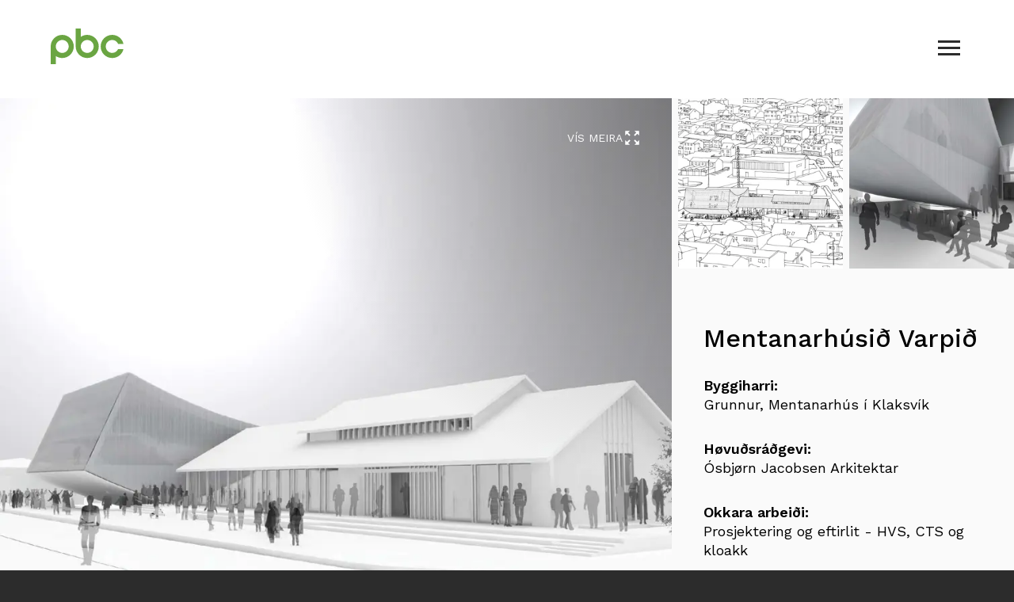

--- FILE ---
content_type: text/html; charset=utf-8
request_url: https://www.pbc.fo/verkaetlanir/mentanarhusid-varpid
body_size: 6733
content:
<!DOCTYPE html><html lang=fo><head><script>!function(){let e='10000000-1000-4000-8000-100000000000'.replace(/[018]/g,e=>(+e^crypto.getRandomValues(new Uint8Array(1))[0]&15>>+e/4).toString(16)),n=0,r=!1,a=[],s=e=>'error'!==e.type||':0:0'!==e.source;window._sucJsLogFilter=()=>!0;let t=e=>r?$(e):a.push(e),$=e=>{if(s(e)&&window._sucJsLogFilter(e)&&n++<3)try{fetch('/api/jslog',{method:'POST',headers:{'Content-Type':'application/json'},body:JSON.stringify(e)})}catch{}};window.addEventListener('error',n=>t({id:e,type:'error',message:n.message,source:`${n.filename}:${n.lineno}:${n.colno}`,screenSize:`${window.screen.width}x${window.screen.height}`,language:navigator.language||navigator.userLanguage,stackTrace:n.error?n.error.stack:null})),window.addEventListener('unhandledrejection',n=>t({id:e,type:'unhandledrejection',message:n.reason?n.reason.message:'',source:'',screenSize:`${window.screen.width}x${window.screen.height}`,language:navigator.language||navigator.userLanguage,stackTrace:n.reason?n.reason.stack:null})),document.addEventListener('DOMContentLoaded',()=>{for(r=!0;a.length>0;)$(a.shift())})}();</script><meta charset=UTF-8><meta http-equiv=X-UA-Compatible content="IE=edge"><meta name=viewport content="width=device-width, initial-scale=1.0"><meta property=og:url content=""><meta property=og:site_name content=""><meta property=og:locale content=fo><meta property=og:title content='Mentanarhúsið Varpið'><link rel=preconnect href=https://pbc.cdn.fo><link rel="shortcut icon" href=/images/favicons/v2/favicon.ico><link rel=icon type=image/png sizes=16x16 href=/images/favicons/v2/favicon-16x16.png><link rel=icon type=image/png sizes=32x32 href=/images/favicons/v2/favicon-32x32.png><link rel=icon type=image/png sizes=48x48 href=/images/favicons/v2/favicon-48x48.png><link rel=manifest href=/images/favicons/v2/manifest.json><meta name=mobile-web-app-capable content=yes><meta name=theme-color content=#fff><meta name=application-name content=PBConsult><link rel=apple-touch-icon sizes=57x57 href=/images/favicons/v2/apple-touch-icon-57x57.png><link rel=apple-touch-icon sizes=60x60 href=/images/favicons/v2/apple-touch-icon-60x60.png><link rel=apple-touch-icon sizes=72x72 href=/images/favicons/v2/apple-touch-icon-72x72.png><link rel=apple-touch-icon sizes=76x76 href=/images/favicons/v2/apple-touch-icon-76x76.png><link rel=apple-touch-icon sizes=114x114 href=/images/favicons/v2/apple-touch-icon-114x114.png><link rel=apple-touch-icon sizes=120x120 href=/images/favicons/v2/apple-touch-icon-120x120.png><link rel=apple-touch-icon sizes=144x144 href=/images/favicons/v2/apple-touch-icon-144x144.png><link rel=apple-touch-icon sizes=152x152 href=/images/favicons/v2/apple-touch-icon-152x152.png><link rel=apple-touch-icon sizes=167x167 href=/images/favicons/v2/apple-touch-icon-167x167.png><link rel=apple-touch-icon sizes=180x180 href=/images/favicons/v2/apple-touch-icon-180x180.png><link rel=apple-touch-icon sizes=1024x1024 href=/images/favicons/v2/apple-touch-icon-1024x1024.png><meta name=apple-mobile-web-app-capable content=yes><meta name=apple-mobile-web-app-status-bar-style content=black-translucent><meta name=apple-mobile-web-app-title content=PBC><link rel=apple-touch-startup-image media="(device-width: 320px) and (device-height: 568px) and (-webkit-device-pixel-ratio: 2) and (orientation: portrait)" href=/images/favicons/v2/apple-touch-startup-image-640x1136.png><link rel=apple-touch-startup-image media="(device-width: 375px) and (device-height: 667px) and (-webkit-device-pixel-ratio: 2) and (orientation: portrait)" href=/images/favicons/v2/apple-touch-startup-image-750x1334.png><link rel=apple-touch-startup-image media="(device-width: 414px) and (device-height: 896px) and (-webkit-device-pixel-ratio: 2) and (orientation: portrait)" href=/images/favicons/v2/apple-touch-startup-image-828x1792.png><link rel=apple-touch-startup-image media="(device-width: 375px) and (device-height: 812px) and (-webkit-device-pixel-ratio: 3) and (orientation: portrait)" href=/images/favicons/v2/apple-touch-startup-image-1125x2436.png><link rel=apple-touch-startup-image media="(device-width: 414px) and (device-height: 736px) and (-webkit-device-pixel-ratio: 3) and (orientation: portrait)" href=/images/favicons/v2/apple-touch-startup-image-1242x2208.png><link rel=apple-touch-startup-image media="(device-width: 414px) and (device-height: 896px) and (-webkit-device-pixel-ratio: 3) and (orientation: portrait)" href=/images/favicons/v2/apple-touch-startup-image-1242x2688.png><link rel=apple-touch-startup-image media="(device-width: 768px) and (device-height: 1024px) and (-webkit-device-pixel-ratio: 2) and (orientation: portrait)" href=/images/favicons/v2/apple-touch-startup-image-1536x2048.png><link rel=apple-touch-startup-image media="(device-width: 834px) and (device-height: 1112px) and (-webkit-device-pixel-ratio: 2) and (orientation: portrait)" href=/images/favicons/v2/apple-touch-startup-image-1668x2224.png><link rel=apple-touch-startup-image media="(device-width: 834px) and (device-height: 1194px) and (-webkit-device-pixel-ratio: 2) and (orientation: portrait)" href=/images/favicons/v2/apple-touch-startup-image-1668x2388.png><link rel=apple-touch-startup-image media="(device-width: 1024px) and (device-height: 1366px) and (-webkit-device-pixel-ratio: 2) and (orientation: portrait)" href=/images/favicons/v2/apple-touch-startup-image-2048x2732.png><link rel=apple-touch-startup-image media="(device-width: 810px) and (device-height: 1080px) and (-webkit-device-pixel-ratio: 2) and (orientation: portrait)" href=/images/favicons/v2/apple-touch-startup-image-1620x2160.png><link rel=apple-touch-startup-image media="(device-width: 320px) and (device-height: 568px) and (-webkit-device-pixel-ratio: 2) and (orientation: landscape)" href=/images/favicons/v2/apple-touch-startup-image-1136x640.png><link rel=apple-touch-startup-image media="(device-width: 375px) and (device-height: 667px) and (-webkit-device-pixel-ratio: 2) and (orientation: landscape)" href=/images/favicons/v2/apple-touch-startup-image-1334x750.png><link rel=apple-touch-startup-image media="(device-width: 414px) and (device-height: 896px) and (-webkit-device-pixel-ratio: 2) and (orientation: landscape)" href=/images/favicons/v2/apple-touch-startup-image-1792x828.png><link rel=apple-touch-startup-image media="(device-width: 375px) and (device-height: 812px) and (-webkit-device-pixel-ratio: 3) and (orientation: landscape)" href=/images/favicons/v2/apple-touch-startup-image-2436x1125.png><link rel=apple-touch-startup-image media="(device-width: 414px) and (device-height: 736px) and (-webkit-device-pixel-ratio: 3) and (orientation: landscape)" href=/images/favicons/v2/apple-touch-startup-image-2208x1242.png><link rel=apple-touch-startup-image media="(device-width: 414px) and (device-height: 896px) and (-webkit-device-pixel-ratio: 3) and (orientation: landscape)" href=/images/favicons/v2/apple-touch-startup-image-2688x1242.png><link rel=apple-touch-startup-image media="(device-width: 768px) and (device-height: 1024px) and (-webkit-device-pixel-ratio: 2) and (orientation: landscape)" href=/images/favicons/v2/apple-touch-startup-image-2048x1536.png><link rel=apple-touch-startup-image media="(device-width: 834px) and (device-height: 1112px) and (-webkit-device-pixel-ratio: 2) and (orientation: landscape)" href=/images/favicons/v2/apple-touch-startup-image-2224x1668.png><link rel=apple-touch-startup-image media="(device-width: 834px) and (device-height: 1194px) and (-webkit-device-pixel-ratio: 2) and (orientation: landscape)" href=/images/favicons/v2/apple-touch-startup-image-2388x1668.png><link rel=apple-touch-startup-image media="(device-width: 1024px) and (device-height: 1366px) and (-webkit-device-pixel-ratio: 2) and (orientation: landscape)" href=/images/favicons/v2/apple-touch-startup-image-2732x2048.png><link rel=apple-touch-startup-image media="(device-width: 810px) and (device-height: 1080px) and (-webkit-device-pixel-ratio: 2) and (orientation: landscape)" href=/images/favicons/v2/apple-touch-startup-image-2160x1620.png><link rel=icon type=image/png sizes=228x228 href=/images/favicons/v2/coast-228x228.png><meta name=msapplication-TileColor content=#fafafa><meta name=msapplication-TileImage content=/images/favicons/v2/mstile-144x144.png><meta name=msapplication-config content=/images/favicons/v2/browserconfig.xml><link rel=yandex-tableau-widget href=/images/favicons/v2/yandex-browser-manifest.json><link rel=icon type=image/png href=/images/icons/favicon.svg?v2><link rel=stylesheet href='/css/critical.css?v=tF1HgGwwkrSwb25CT9onsAa-SD2xUWar6ckc_XSYypE'><script src='/scripts/bundle.js?v=uD1RRWHKc7HBwUUVm9SYA-6C2HBNZDnrgnfDroTprS0'></script><link rel=stylesheet href='/css/bundle.css?v=eOQcGvEbK3cyI0paew3N7tVmNoT38z3HNFRhCbQvops'><title>Mentanarh&#xFA;si&#xF0; Varpi&#xF0; - PBC</title><body><header><div class=wrapper><a href="/"> <img src=/images/pbc-logo-litur.svg alt="PBC Logo"> </a> <nav><div class=sections></div><button class=hamburger-icon aria-label=Menu aria-owns=menu> <img src=/images/hamburger.svg alt=""> </button><ul class="menu main" id=menu><li title=Forsíða><a href=/fo>Fors&#xED;&#xF0;a</a><li class="active pactive" title=Verkætlanir><a href=/fo/verkaetlanir>Verk&#xE6;tlanir</a><li title="Um Okkum"><a href=/fo/um-okkum>Um Okkum</a><li title=Starvsfólk><a href=/fo/starvsfolk>Starvsf&#xF3;lk</a></ul></nav></div></header><main class=projectPage><section id=carousel aria-role=dialog aria-modal=false class="carousel_wrapper close_gallery hidden"><section class=carousel aria-label=Gallery data-multiple=true><ol><li id=slide1 class=slide tabindex=0 style=background:linear-gradient(#DCDBDE,#DDDDDF,#D1D0D4,#A6A6A6,#F8F8F8)><figure><figcaption class=counter><label>Mentanarh&#xFA;si&#xF0; Varpi&#xF0;</label><div>1 / 3</div></figcaption><picture><source type=image/webp srcset="https://pbc.cdn.fo/savn/dpkbaxak/mynduleikaprosjekt-januar-2020_page_004.jpg?width=300&amp;rmode=min&amp;autoorient=true&amp;format=webp&amp;t=82&amp;s=gjhNVzzhmkOf9DoYwQisacyzSnQ 300w,												https://pbc.cdn.fo/savn/dpkbaxak/mynduleikaprosjekt-januar-2020_page_004.jpg?width=600&amp;rmode=min&amp;autoorient=true&amp;format=webp&amp;t=82&amp;s=zusym1OWPAqj5qrCHtU_99kY3Kc 600w,												https://pbc.cdn.fo/savn/dpkbaxak/mynduleikaprosjekt-januar-2020_page_004.jpg?width=800&amp;rmode=min&amp;autoorient=true&amp;format=webp&amp;t=82&amp;s=8yOxKp97rk7sSaWWGXrqlyX2wFo 800w,												https://pbc.cdn.fo/savn/dpkbaxak/mynduleikaprosjekt-januar-2020_page_004.jpg?width=1000&amp;rmode=min&amp;autoorient=true&amp;format=webp&amp;t=82&amp;s=mjK6HryavqmBfk2kxoo5DuCL6eM 1000w,												https://pbc.cdn.fo/savn/dpkbaxak/mynduleikaprosjekt-januar-2020_page_004.jpg?width=1300&amp;rmode=min&amp;autoorient=true&amp;format=webp&amp;t=82&amp;s=LkFqhGfE1XvcXh58ocyhxRTCDdY 1300w,												https://pbc.cdn.fo/savn/dpkbaxak/mynduleikaprosjekt-januar-2020_page_004.jpg?width=1600&amp;rmode=min&amp;autoorient=true&amp;format=webp&amp;t=82&amp;s=MrDXYv2aVV9bP0vbYb54mLk5C48 1600w,												https://pbc.cdn.fo/savn/dpkbaxak/mynduleikaprosjekt-januar-2020_page_004.jpg?width=1920&amp;rmode=min&amp;autoorient=true&amp;format=webp&amp;t=82&amp;s=brq9JlN6dHIvjH3Z9UH89Uo1Y6A 1920w" sizes="(min-width: 1000px) 82vw, 100vw"><source sizes="(min-width: 1000px) 82vw, 100vw" srcset="https://pbc.cdn.fo/savn/dpkbaxak/mynduleikaprosjekt-januar-2020_page_004.jpg?width=300&amp;rmode=min&amp;t=82&amp;s=2Es4XXtagJkCMYRqcL0oQfLxxEE 300w,												https://pbc.cdn.fo/savn/dpkbaxak/mynduleikaprosjekt-januar-2020_page_004.jpg?width=600&amp;rmode=min&amp;t=82&amp;s=BfWbitEl3e7QR3nENzAI2glw3sk 600w,												https://pbc.cdn.fo/savn/dpkbaxak/mynduleikaprosjekt-januar-2020_page_004.jpg?width=800&amp;rmode=min&amp;t=82&amp;s=nShbF-OSdvKcLJ7ioylN6zLWiZU 800w,												https://pbc.cdn.fo/savn/dpkbaxak/mynduleikaprosjekt-januar-2020_page_004.jpg?width=1000&amp;rmode=min&amp;t=82&amp;s=7BJUd7HK2JLtxsT-Y8lITw8g5mM 1000w,												https://pbc.cdn.fo/savn/dpkbaxak/mynduleikaprosjekt-januar-2020_page_004.jpg?width=1300&amp;rmode=min&amp;t=82&amp;s=kRjUEO7b7jQq3wP0DArbteLspvk 1300w,												https://pbc.cdn.fo/savn/dpkbaxak/mynduleikaprosjekt-januar-2020_page_004.jpg?width=1600&amp;rmode=min&amp;t=82&amp;s=4fMgle2fFXEshQuY2tKhyjOs0Dw 1600w,												https://pbc.cdn.fo/savn/dpkbaxak/mynduleikaprosjekt-januar-2020_page_004.jpg?width=1920&amp;rmode=min&amp;t=82&amp;s=RLetbBXJ3DlSDgnEK1lX70neVY4 1920w"><img loading=lazy src="https://pbc.cdn.fo/savn/dpkbaxak/mynduleikaprosjekt-januar-2020_page_004.jpg?width=2560&amp;height=2560&amp;rmode=max&amp;rxy=0.5,0.5&amp;t=82&amp;s=etXr9NU62Nd-EUJ-sWgUVIFMPx8" alt="Mentanarhús (1)"> </picture></figure><nav class=side aria-label="Gallery navigation for slide 1"> <a href=#slide3 class=prev>Go to last slide</a> <a href=#slide2 class=next>Go to next slide</a> </nav><li id=slide2 class=slide tabindex=0 style=background:linear-gradient(#FFFFFF,#E2E2E2,#E0E0E0,#E1E1E1,#E7E7E7)><figure><figcaption class=counter><label>Mentanarh&#xFA;si&#xF0; Varpi&#xF0;</label><div>2 / 3</div></figcaption><picture><source type=image/webp srcset="https://pbc.cdn.fo/savn/fhgnjyve/mynduleikaprosjekt-januar-2020_page_001.jpg?width=300&amp;rmode=min&amp;autoorient=true&amp;format=webp&amp;t=142&amp;s=YFIXI0WXuavzxgLD_CohEddFcEc 300w,												https://pbc.cdn.fo/savn/fhgnjyve/mynduleikaprosjekt-januar-2020_page_001.jpg?width=600&amp;rmode=min&amp;autoorient=true&amp;format=webp&amp;t=142&amp;s=I8ItjNy94arqn8y72xyJV_M3a8k 600w,												https://pbc.cdn.fo/savn/fhgnjyve/mynduleikaprosjekt-januar-2020_page_001.jpg?width=800&amp;rmode=min&amp;autoorient=true&amp;format=webp&amp;t=142&amp;s=PPG83wgmT0Iga-Bjv3_fbywf2Aw 800w,												https://pbc.cdn.fo/savn/fhgnjyve/mynduleikaprosjekt-januar-2020_page_001.jpg?width=1000&amp;rmode=min&amp;autoorient=true&amp;format=webp&amp;t=142&amp;s=ao_bHt3JQGLGuwAumowd_k_PnCE 1000w,												https://pbc.cdn.fo/savn/fhgnjyve/mynduleikaprosjekt-januar-2020_page_001.jpg?width=1300&amp;rmode=min&amp;autoorient=true&amp;format=webp&amp;t=142&amp;s=9tEduvCjI7rB7Whn5EI_O1LXR08 1300w,												https://pbc.cdn.fo/savn/fhgnjyve/mynduleikaprosjekt-januar-2020_page_001.jpg?width=1600&amp;rmode=min&amp;autoorient=true&amp;format=webp&amp;t=142&amp;s=Et2RwLomzn1whZR6p6s5r-rWgdQ 1600w,												https://pbc.cdn.fo/savn/fhgnjyve/mynduleikaprosjekt-januar-2020_page_001.jpg?width=1920&amp;rmode=min&amp;autoorient=true&amp;format=webp&amp;t=142&amp;s=qrbP0CWVnatqOu3YHloj2pF3UCA 1920w" sizes="(min-width: 1000px) 82vw, 100vw"><source sizes="(min-width: 1000px) 82vw, 100vw" srcset="https://pbc.cdn.fo/savn/fhgnjyve/mynduleikaprosjekt-januar-2020_page_001.jpg?width=300&amp;rmode=min&amp;t=142&amp;s=3S7tNRAOEJNOgYViX4vn_xbatFI 300w,												https://pbc.cdn.fo/savn/fhgnjyve/mynduleikaprosjekt-januar-2020_page_001.jpg?width=600&amp;rmode=min&amp;t=142&amp;s=Q5c0-j_vT-ugbf43lf932Y88_oU 600w,												https://pbc.cdn.fo/savn/fhgnjyve/mynduleikaprosjekt-januar-2020_page_001.jpg?width=800&amp;rmode=min&amp;t=142&amp;s=sA7omKL6ZFykvIv4EgNReGGDEZM 800w,												https://pbc.cdn.fo/savn/fhgnjyve/mynduleikaprosjekt-januar-2020_page_001.jpg?width=1000&amp;rmode=min&amp;t=142&amp;s=P-uNDPfzgHfAtBKlsXRDKJN3EOY 1000w,												https://pbc.cdn.fo/savn/fhgnjyve/mynduleikaprosjekt-januar-2020_page_001.jpg?width=1300&amp;rmode=min&amp;t=142&amp;s=jGNFjc4hHr_rYdwRxpQzIZ5Rre0 1300w,												https://pbc.cdn.fo/savn/fhgnjyve/mynduleikaprosjekt-januar-2020_page_001.jpg?width=1600&amp;rmode=min&amp;t=142&amp;s=4dzGV4BFGs_eZ0bPG-4GpbOPnJQ 1600w,												https://pbc.cdn.fo/savn/fhgnjyve/mynduleikaprosjekt-januar-2020_page_001.jpg?width=1920&amp;rmode=min&amp;t=142&amp;s=81wG02kDrrOknqJKO5tFI8fZXbY 1920w"><img loading=lazy src="https://pbc.cdn.fo/savn/fhgnjyve/mynduleikaprosjekt-januar-2020_page_001.jpg?width=2560&amp;height=2560&amp;rmode=max&amp;rxy=0.40100250626566414,0.5832470765531729&amp;t=142&amp;s=9QO3gXrLumiKayO-ak4a3nX9Jz0" alt="Mentanarhús (2)"> </picture></figure><nav class=side aria-label="Gallery navigation for slide 2"> <a href=#slide1 class=prev>Go to previous slide</a> <a href=#slide3 class=next>Go to next slide</a> </nav><li id=slide3 class=slide tabindex=0 style=background:linear-gradient(#A1A3A6,#ADAEB1,#AAABAE,#7A7B7C,#969697)><figure><figcaption class=counter><label>Mentanarh&#xFA;si&#xF0; Varpi&#xF0;</label><div>3 / 3</div></figcaption><picture><source type=image/webp srcset="https://pbc.cdn.fo/savn/nohd0bjq/mynduleikaprosjekt-januar-2020_page_021.jpg?width=300&amp;rmode=min&amp;autoorient=true&amp;format=webp&amp;t=56&amp;s=PPeTtWn37IRsUZskcVSDdhwF7uc 300w,												https://pbc.cdn.fo/savn/nohd0bjq/mynduleikaprosjekt-januar-2020_page_021.jpg?width=600&amp;rmode=min&amp;autoorient=true&amp;format=webp&amp;t=56&amp;s=o4IYjDGaQzPk_XdHHLmDW0iD964 600w,												https://pbc.cdn.fo/savn/nohd0bjq/mynduleikaprosjekt-januar-2020_page_021.jpg?width=800&amp;rmode=min&amp;autoorient=true&amp;format=webp&amp;t=56&amp;s=JUCpKdLewN-JvuwFmtjaDqg9wSE 800w,												https://pbc.cdn.fo/savn/nohd0bjq/mynduleikaprosjekt-januar-2020_page_021.jpg?width=1000&amp;rmode=min&amp;autoorient=true&amp;format=webp&amp;t=56&amp;s=_CSkpo97JvhgM_njF-BjtxSVZAU 1000w,												https://pbc.cdn.fo/savn/nohd0bjq/mynduleikaprosjekt-januar-2020_page_021.jpg?width=1300&amp;rmode=min&amp;autoorient=true&amp;format=webp&amp;t=56&amp;s=GwpzJD5wLe4ZOn3jg55Bq8Essy4 1300w,												https://pbc.cdn.fo/savn/nohd0bjq/mynduleikaprosjekt-januar-2020_page_021.jpg?width=1600&amp;rmode=min&amp;autoorient=true&amp;format=webp&amp;t=56&amp;s=C8c-kQiZyR-Vgzlf5OPDLfLLhdU 1600w,												https://pbc.cdn.fo/savn/nohd0bjq/mynduleikaprosjekt-januar-2020_page_021.jpg?width=1920&amp;rmode=min&amp;autoorient=true&amp;format=webp&amp;t=56&amp;s=iZdtTHoDZYEq0KIstwqeptGx7ws 1920w" sizes="(min-width: 1000px) 82vw, 100vw"><source sizes="(min-width: 1000px) 82vw, 100vw" srcset="https://pbc.cdn.fo/savn/nohd0bjq/mynduleikaprosjekt-januar-2020_page_021.jpg?width=300&amp;rmode=min&amp;t=56&amp;s=0br1hUlFonmAPkP8WiHBftteplA 300w,												https://pbc.cdn.fo/savn/nohd0bjq/mynduleikaprosjekt-januar-2020_page_021.jpg?width=600&amp;rmode=min&amp;t=56&amp;s=PbXzZU38FBq9a8cSEDNdg8kWDUw 600w,												https://pbc.cdn.fo/savn/nohd0bjq/mynduleikaprosjekt-januar-2020_page_021.jpg?width=800&amp;rmode=min&amp;t=56&amp;s=Mo8LAJZNO-kwJDVSLGx5KAqq7bo 800w,												https://pbc.cdn.fo/savn/nohd0bjq/mynduleikaprosjekt-januar-2020_page_021.jpg?width=1000&amp;rmode=min&amp;t=56&amp;s=m11AM2TJ3AG0u21tZo3Tuxm2WUw 1000w,												https://pbc.cdn.fo/savn/nohd0bjq/mynduleikaprosjekt-januar-2020_page_021.jpg?width=1300&amp;rmode=min&amp;t=56&amp;s=dIQKyDoXosW_HcLgAt8fRLiZycM 1300w,												https://pbc.cdn.fo/savn/nohd0bjq/mynduleikaprosjekt-januar-2020_page_021.jpg?width=1600&amp;rmode=min&amp;t=56&amp;s=NHskkJmlkZyvgyjwC920XLbpJwg 1600w,												https://pbc.cdn.fo/savn/nohd0bjq/mynduleikaprosjekt-januar-2020_page_021.jpg?width=1920&amp;rmode=min&amp;t=56&amp;s=ArvIsuVMmlGAcWnv0lrcH8TOKy4 1920w"><img loading=lazy src="https://pbc.cdn.fo/savn/nohd0bjq/mynduleikaprosjekt-januar-2020_page_021.jpg?width=2560&amp;height=2560&amp;rmode=max&amp;rxy=0.5,0.5&amp;t=56&amp;s=bpO6snadw4Fzd34hUcU9d4-hqlU" alt="Mentanarhús (3)"> </picture></figure><nav class=side aria-label="Gallery navigation for slide 3"> <a href=#slide2 class=prev>Go to previous slide</a> <a href=#slide1 class=next>Go to first slide</a> </nav></ol><aside><nav aria-label="Gallery full navigation"><ol><li class=active><a href=#slide1>Go to slide 1</a><li><a href=#slide2>Go to slide 2</a><li><a href=#slide3>Go to slide 3</a></ol></nav></aside></section></section><section class=contents><figure class=hero style=background:linear-gradient(#DCDBDE,#DDDDDF,#D1D0D4,#A6A6A6,#F8F8F8)><a aria-controls=carousel class=open_gallery href=#slide1> <span>V&#xED;s Meira <span class="icon expand_white"></span></span> </a> <picture><source type=image/webp srcset="https://pbc.cdn.fo/savn/dpkbaxak/mynduleikaprosjekt-januar-2020_page_004.jpg?width=300&amp;height=300&amp;rmode=crop&amp;rxy=0.5,0.5&amp;autoorient=true&amp;format=webp&amp;t=82&amp;s=ThNE8TwG3fJL0lVhxpJOrW840Ok 300w,https://pbc.cdn.fo/savn/dpkbaxak/mynduleikaprosjekt-januar-2020_page_004.jpg?width=600&amp;height=600&amp;rmode=crop&amp;rxy=0.5,0.5&amp;autoorient=true&amp;format=webp&amp;t=82&amp;s=wklu3QGHZDw3b5njY6_bNRWUhE4 600w,https://pbc.cdn.fo/savn/dpkbaxak/mynduleikaprosjekt-januar-2020_page_004.jpg?width=800&amp;height=800&amp;rmode=crop&amp;rxy=0.5,0.5&amp;autoorient=true&amp;format=webp&amp;t=82&amp;s=Z7cmmzunJNhFkR7zrECxjTLdfto 800w,https://pbc.cdn.fo/savn/dpkbaxak/mynduleikaprosjekt-januar-2020_page_004.jpg?width=1000&amp;height=1000&amp;rmode=crop&amp;rxy=0.5,0.5&amp;autoorient=true&amp;format=webp&amp;t=82&amp;s=aX9mPLmrZE_Ccy3TlBmUqx8--xE 1000w,https://pbc.cdn.fo/savn/dpkbaxak/mynduleikaprosjekt-januar-2020_page_004.jpg?width=1300&amp;height=1300&amp;rmode=crop&amp;rxy=0.5,0.5&amp;autoorient=true&amp;format=webp&amp;t=82&amp;s=yDtrS0fTpq4U8IgtJQsrh9ADMC4 1300w,https://pbc.cdn.fo/savn/dpkbaxak/mynduleikaprosjekt-januar-2020_page_004.jpg?width=1600&amp;height=1600&amp;rmode=crop&amp;rxy=0.5,0.5&amp;autoorient=true&amp;format=webp&amp;t=82&amp;s=spJv1bTTcYOU0jIyEypsYRdRLuo 1600w,https://pbc.cdn.fo/savn/dpkbaxak/mynduleikaprosjekt-januar-2020_page_004.jpg?width=1920&amp;height=1920&amp;rmode=crop&amp;rxy=0.5,0.5&amp;autoorient=true&amp;format=webp&amp;t=82&amp;s=im8hOywx3ivcxkcLK7JtYNWk1lk 1920w" sizes="(min-width: 1000px) 66.7vw, calc(100vw - 48px)"><source sizes="(min-width: 1000px) 66.7vw, calc(100vw - 48px)" srcset="https://pbc.cdn.fo/savn/dpkbaxak/mynduleikaprosjekt-januar-2020_page_004.jpg?width=300&amp;height=300&amp;rmode=crop&amp;rxy=0.5,0.5&amp;t=82&amp;s=RFZGe9QZZWiHhDeLNmsAHzFTNoY 300w,https://pbc.cdn.fo/savn/dpkbaxak/mynduleikaprosjekt-januar-2020_page_004.jpg?width=600&amp;height=600&amp;rmode=crop&amp;rxy=0.5,0.5&amp;t=82&amp;s=2pPHefMNBeOLJ1It1JqL55qq_qU 600w,https://pbc.cdn.fo/savn/dpkbaxak/mynduleikaprosjekt-januar-2020_page_004.jpg?width=800&amp;height=800&amp;rmode=crop&amp;rxy=0.5,0.5&amp;t=82&amp;s=dY9eghVHtnDHgh5KW1zM1IQWtlg 800w,https://pbc.cdn.fo/savn/dpkbaxak/mynduleikaprosjekt-januar-2020_page_004.jpg?width=1000&amp;height=1000&amp;rmode=crop&amp;rxy=0.5,0.5&amp;t=82&amp;s=YY6yMLwiegEfqqJRGspB-L-pd2E 1000w,https://pbc.cdn.fo/savn/dpkbaxak/mynduleikaprosjekt-januar-2020_page_004.jpg?width=1300&amp;height=1300&amp;rmode=crop&amp;rxy=0.5,0.5&amp;t=82&amp;s=Uex1FWcHNgEOnRyTyIsLnniQbLI 1300w,https://pbc.cdn.fo/savn/dpkbaxak/mynduleikaprosjekt-januar-2020_page_004.jpg?width=1600&amp;height=1600&amp;rmode=crop&amp;rxy=0.5,0.5&amp;t=82&amp;s=OIYHVXR-Z0xOotKNK14p59vyGpA 1600w,https://pbc.cdn.fo/savn/dpkbaxak/mynduleikaprosjekt-januar-2020_page_004.jpg?width=1920&amp;height=1920&amp;rmode=crop&amp;rxy=0.5,0.5&amp;t=82&amp;s=gvgQ36blrHRcKM-Bwj49CZnqfWM 1920w"><img src="https://pbc.cdn.fo/savn/dpkbaxak/mynduleikaprosjekt-januar-2020_page_004.jpg?width=2560&amp;height=2560&amp;rmode=max&amp;rxy=0.5,0.5&amp;t=82&amp;s=etXr9NU62Nd-EUJ-sWgUVIFMPx8" alt="Mentanarhús (1)"> </picture></figure><article><h1>Mentanarh&#xFA;si&#xF0; Varpi&#xF0;</h1><h2>Byggiharri:</h2><span>Grunnur, Mentanarh&#xFA;s &#xED; Klaksv&#xED;k</span><h2>H&#xF8;vu&#xF0;sr&#xE1;&#xF0;gevi:</h2><span>&#xD3;sbj&#xF8;rn Jacobsen Arkitektar</span><h2>Okkara arbei&#xF0;i:</h2><span>Prosjektering og eftirlit - HVS, CTS og kloakk</span></article><section class=images><a aria-label="Go to slide 2" aria-describedby=slide2 aria-controls=carousel class=open_gallery href=#slide2 aria-label=""><figure data-image-count=1 style=background:linear-gradient(#FFFFFF,#E2E2E2,#E0E0E0,#E1E1E1,#E7E7E7)><picture><source type=image/webp srcset="https://pbc.cdn.fo/savn/fhgnjyve/mynduleikaprosjekt-januar-2020_page_001.jpg?width=300&amp;height=300&amp;rmode=crop&amp;rxy=0.40100250626566414,0.5832470765531729&amp;autoorient=true&amp;format=webp&amp;t=142&amp;s=4ccmd4YutpufHeGGuCw4C_9GV3o 300w,														https://pbc.cdn.fo/savn/fhgnjyve/mynduleikaprosjekt-januar-2020_page_001.jpg?width=600&amp;height=600&amp;rmode=crop&amp;rxy=0.40100250626566414,0.5832470765531729&amp;autoorient=true&amp;format=webp&amp;t=142&amp;s=gPB81Crwt_83IBBfPqN8-l7Xtfc 600w,														https://pbc.cdn.fo/savn/fhgnjyve/mynduleikaprosjekt-januar-2020_page_001.jpg?width=800&amp;height=800&amp;rmode=crop&amp;rxy=0.40100250626566414,0.5832470765531729&amp;autoorient=true&amp;format=webp&amp;t=142&amp;s=2k-_4fIyisb6dGPjZ_C-rcM7mgM 800w,														https://pbc.cdn.fo/savn/fhgnjyve/mynduleikaprosjekt-januar-2020_page_001.jpg?width=1000&amp;height=1000&amp;rmode=crop&amp;rxy=0.40100250626566414,0.5832470765531729&amp;autoorient=true&amp;format=webp&amp;t=142&amp;s=l1SjvRC_d6ouj_foQ3U2-x6L08c 1000w,														https://pbc.cdn.fo/savn/fhgnjyve/mynduleikaprosjekt-januar-2020_page_001.jpg?width=1300&amp;height=1300&amp;rmode=crop&amp;rxy=0.40100250626566414,0.5832470765531729&amp;autoorient=true&amp;format=webp&amp;t=142&amp;s=hgu1d08mjg_xvKpuwAGucsDSDBY 1300w,														https://pbc.cdn.fo/savn/fhgnjyve/mynduleikaprosjekt-januar-2020_page_001.jpg?width=1600&amp;height=1600&amp;rmode=crop&amp;rxy=0.40100250626566414,0.5832470765531729&amp;autoorient=true&amp;format=webp&amp;t=142&amp;s=K0e_uTpCbjY2W73_e9LRfxNdsT4 1600w,														https://pbc.cdn.fo/savn/fhgnjyve/mynduleikaprosjekt-januar-2020_page_001.jpg?width=1920&amp;height=1920&amp;rmode=crop&amp;rxy=0.40100250626566414,0.5832470765531729&amp;autoorient=true&amp;format=webp&amp;t=142&amp;s=GwkE8HoL9ne1i0c4z-eyulrmf5k 1920w" sizes="(min-width: 1000px) 16.7vw, calc(100vw - 48px)"><source sizes="(min-width: 1000px) 16.7vw, calc(100vw - 48px)" srcset="https://pbc.cdn.fo/savn/fhgnjyve/mynduleikaprosjekt-januar-2020_page_001.jpg?width=300&amp;height=300&amp;rmode=crop&amp;rxy=0.40100250626566414,0.5832470765531729&amp;t=142&amp;s=FL2Of7bxqjpyFWzdz3GexZVChVs 300w,														https://pbc.cdn.fo/savn/fhgnjyve/mynduleikaprosjekt-januar-2020_page_001.jpg?width=600&amp;height=600&amp;rmode=crop&amp;rxy=0.40100250626566414,0.5832470765531729&amp;t=142&amp;s=yBGrPNCakY4SLjkQfCQFJG1cZnk 600w,														https://pbc.cdn.fo/savn/fhgnjyve/mynduleikaprosjekt-januar-2020_page_001.jpg?width=800&amp;height=800&amp;rmode=crop&amp;rxy=0.40100250626566414,0.5832470765531729&amp;t=142&amp;s=RMdnIg0okJ449kBGTbA4WKvigXw 800w,														https://pbc.cdn.fo/savn/fhgnjyve/mynduleikaprosjekt-januar-2020_page_001.jpg?width=1000&amp;height=1000&amp;rmode=crop&amp;rxy=0.40100250626566414,0.5832470765531729&amp;t=142&amp;s=JU2Mdx4ig93SgbDL_7kv_ybk_Nc 1000w,														https://pbc.cdn.fo/savn/fhgnjyve/mynduleikaprosjekt-januar-2020_page_001.jpg?width=1300&amp;height=1300&amp;rmode=crop&amp;rxy=0.40100250626566414,0.5832470765531729&amp;t=142&amp;s=EMyoYFD24_RAK65jfXQgB9iv4UM 1300w,														https://pbc.cdn.fo/savn/fhgnjyve/mynduleikaprosjekt-januar-2020_page_001.jpg?width=1600&amp;height=1600&amp;rmode=crop&amp;rxy=0.40100250626566414,0.5832470765531729&amp;t=142&amp;s=3p_osRjf5NwRDPibcRdhsqRDQ3M 1600w,														https://pbc.cdn.fo/savn/fhgnjyve/mynduleikaprosjekt-januar-2020_page_001.jpg?width=1920&amp;height=1920&amp;rmode=crop&amp;rxy=0.40100250626566414,0.5832470765531729&amp;t=142&amp;s=TuQBCphXJ5d9L_EN5yYpoVKBjrg 1920w"><img loading=lazy src="https://pbc.cdn.fo/savn/fhgnjyve/mynduleikaprosjekt-januar-2020_page_001.jpg?width=2560&amp;height=2560&amp;rmode=max&amp;rxy=0.40100250626566414,0.5832470765531729&amp;t=142&amp;s=9QO3gXrLumiKayO-ak4a3nX9Jz0" alt="Mentanarhús (2)"> </picture></figure></a> <a aria-label="Go to slide 3" aria-describedby=slide3 aria-controls=carousel class=open_gallery href=#slide3 aria-label=""><figure data-image-count=2 style=background:linear-gradient(#A1A3A6,#ADAEB1,#AAABAE,#7A7B7C,#969697)><picture><source type=image/webp srcset="https://pbc.cdn.fo/savn/nohd0bjq/mynduleikaprosjekt-januar-2020_page_021.jpg?width=300&amp;height=300&amp;rmode=crop&amp;rxy=0.5,0.5&amp;autoorient=true&amp;format=webp&amp;t=56&amp;s=NgM3Uq8VT6tYcygbdLn8rCtZkJ8 300w,														https://pbc.cdn.fo/savn/nohd0bjq/mynduleikaprosjekt-januar-2020_page_021.jpg?width=600&amp;height=600&amp;rmode=crop&amp;rxy=0.5,0.5&amp;autoorient=true&amp;format=webp&amp;t=56&amp;s=62MrRtxz-7BzoTvLkGCW5lt0Du4 600w,														https://pbc.cdn.fo/savn/nohd0bjq/mynduleikaprosjekt-januar-2020_page_021.jpg?width=800&amp;height=800&amp;rmode=crop&amp;rxy=0.5,0.5&amp;autoorient=true&amp;format=webp&amp;t=56&amp;s=imKF62tmqkwdlEphSarnGgJRtBY 800w,														https://pbc.cdn.fo/savn/nohd0bjq/mynduleikaprosjekt-januar-2020_page_021.jpg?width=1000&amp;height=1000&amp;rmode=crop&amp;rxy=0.5,0.5&amp;autoorient=true&amp;format=webp&amp;t=56&amp;s=EMyQYzowjPKjceaqN9_gnJ3fJ_w 1000w,														https://pbc.cdn.fo/savn/nohd0bjq/mynduleikaprosjekt-januar-2020_page_021.jpg?width=1300&amp;height=1300&amp;rmode=crop&amp;rxy=0.5,0.5&amp;autoorient=true&amp;format=webp&amp;t=56&amp;s=QaheFsVGgMSZ7Bh8diVqg8qYYwU 1300w,														https://pbc.cdn.fo/savn/nohd0bjq/mynduleikaprosjekt-januar-2020_page_021.jpg?width=1600&amp;height=1600&amp;rmode=crop&amp;rxy=0.5,0.5&amp;autoorient=true&amp;format=webp&amp;t=56&amp;s=tugG9KZUsO-h_9KtdbxTPrqK7xk 1600w,														https://pbc.cdn.fo/savn/nohd0bjq/mynduleikaprosjekt-januar-2020_page_021.jpg?width=1920&amp;height=1920&amp;rmode=crop&amp;rxy=0.5,0.5&amp;autoorient=true&amp;format=webp&amp;t=56&amp;s=DhsPWAH2grcOrMnSVX2dwuiLF-8 1920w" sizes="(min-width: 1000px) 16.7vw, calc(100vw - 48px)"><source sizes="(min-width: 1000px) 16.7vw, calc(100vw - 48px)" srcset="https://pbc.cdn.fo/savn/nohd0bjq/mynduleikaprosjekt-januar-2020_page_021.jpg?width=300&amp;height=300&amp;rmode=crop&amp;rxy=0.5,0.5&amp;t=56&amp;s=TGcSG-RFnvm06j5DaLB1pg_1K0Y 300w,														https://pbc.cdn.fo/savn/nohd0bjq/mynduleikaprosjekt-januar-2020_page_021.jpg?width=600&amp;height=600&amp;rmode=crop&amp;rxy=0.5,0.5&amp;t=56&amp;s=l_b9gDcibhz7SvWfGxySxyGCyVk 600w,														https://pbc.cdn.fo/savn/nohd0bjq/mynduleikaprosjekt-januar-2020_page_021.jpg?width=800&amp;height=800&amp;rmode=crop&amp;rxy=0.5,0.5&amp;t=56&amp;s=ykwJQe46gNrap1qZ8Cr7YRDK-Bk 800w,														https://pbc.cdn.fo/savn/nohd0bjq/mynduleikaprosjekt-januar-2020_page_021.jpg?width=1000&amp;height=1000&amp;rmode=crop&amp;rxy=0.5,0.5&amp;t=56&amp;s=8Hin05uGfqzYAJkQoUw_rPgDeD4 1000w,														https://pbc.cdn.fo/savn/nohd0bjq/mynduleikaprosjekt-januar-2020_page_021.jpg?width=1300&amp;height=1300&amp;rmode=crop&amp;rxy=0.5,0.5&amp;t=56&amp;s=y_WzXiyQNvbvDUq10LnQUWUNZlU 1300w,														https://pbc.cdn.fo/savn/nohd0bjq/mynduleikaprosjekt-januar-2020_page_021.jpg?width=1600&amp;height=1600&amp;rmode=crop&amp;rxy=0.5,0.5&amp;t=56&amp;s=CRXRrUjl8kmI45MVyQI-w4CGZ54 1600w,														https://pbc.cdn.fo/savn/nohd0bjq/mynduleikaprosjekt-januar-2020_page_021.jpg?width=1920&amp;height=1920&amp;rmode=crop&amp;rxy=0.5,0.5&amp;t=56&amp;s=gWAR0D7aX2wSiRvBdF0Q8ycCI2A 1920w"><img loading=lazy src="https://pbc.cdn.fo/savn/nohd0bjq/mynduleikaprosjekt-januar-2020_page_021.jpg?width=2560&amp;height=2560&amp;rmode=max&amp;rxy=0.5,0.5&amp;t=56&amp;s=bpO6snadw4Fzd34hUcU9d4-hqlU" alt="Mentanarhús (3)"> </picture></figure></a></section></section></main><footer><section><picture class=logo><source srcset=/images/pbc-logo-hvitt.svg type=image/webp><img src=/images/pbc-logo-hvitt.svg alt=""> </picture><address><div>R. C. Effers&#xF8;es g&#xF8;ta 24 <br> Postsmoga 1395 <br> FO-110 T&#xF3;rshavn <br></div><div><a href="tel:+298 30 82 00" rel="noopener noreferrer">Tel. &#x2B;298 30 82 00</a> <a href=mailto:pbc@pbc.fo rel="noopener noreferrer">T-postur: pbc@pbc.fo</a></div></address></section><span class=attribution> Ment, forritað og sniðgivið hava <a href=https://www.sansir.fo rel="noopener noreferrer">Sansir</a> </span></footer>

--- FILE ---
content_type: text/css
request_url: https://www.pbc.fo/css/critical.css?v=tF1HgGwwkrSwb25CT9onsAa-SD2xUWar6ckc_XSYypE
body_size: 1240
content:
section.text{text-align:center;margin:0;padding:var(--margin-50);padding-top:clamp(var(--margin-50),8vw,140px);padding-bottom:clamp(var(--margin-50),8vw,140px);font-size:clamp(var(--fontsize-text-m-small),2.5vw,var(--fontsize-text-d-large));line-height:clamp(24px,4vw,42px);display:flex;span{margin:auto;max-width:930px;a{color:inherit}}}:root{--color-pure-white:#fff;--color-white:#fafafa;--color-faded-white:#d0d0d0;--color-dark-gray:#2c2c2c;--color-green:#6ca000;--fontsize-heading-m-small:24px;--fontsize-heading-m-large:32px;--fontsize-heading-d-small:44px;--fontsize-heading-d-large:72px;--fontsize-text-m-small:16px;--fontsize-text-m-large:18px;--fontsize-text-d-small:20px;--fontsize-text-d-tiny:18px;--fontsize-text-d-large:28px;--fontsize-footer:14px;--fontsize-image-largest:48px;--fontsize-image-date:16px;--fontsize-image-m-button:14px;--fontsize-image-m-name:18px;--fontsize-image-m-count:14px;--fontsize-image-d-name:24px;--fontsize-image-d-count:20px;--fontcolor-light:var(--color-pure-white);--fontcolor-dark:var(--color-dark-gray);--fontcolor-footer:var(--color-faded-white);--fontweight-regular:400;--fontweight-medium:500;--fontweight-semibold:600;--fontweight-bold:700;--spacing-unit:8px;--margin-sides:calc(var(--spacing-unit)*3);--margin-40:calc(var(--spacing-unit)*5);--margin-50:calc(var(--spacing-unit)*6);--margin-72:calc(var(--spacing-unit)*9)}*,:after,:before,:root{margin:0;padding:0;box-sizing:border-box}body{margin:0;padding:0;background:var(--color-dark-gray);max-width:100vw;font-family:Work Sans,sans-serif;font-weight:var(--fontweight-regular);line-height:24px;overflow-x:hidden;overflow-y:scroll;perspective:1px;transform-style:preserve-3d}body>main{background-color:var(--color-white)}span.icon{&.expand_white{display:inline-block;background-size:1.5rem 1.5rem;background-repeat:no-repeat;background-position:50%;color:#fff;background-image:url(/images/icon-expand_white.svg);width:24px;height:24px}}body>header{display:flex;align-items:center;justify-content:center;background-color:var(--color-pure-white);height:100vw;max-height:104px;.wrapper{display:flex;align-items:center;justify-content:space-between;padding:var(--margin-sides);width:100%;max-width:1200px;>a>img{height:45px;width:auto}nav{display:flex;align-items:center;button{background:none;border:none}ul{display:none;text-transform:uppercase;list-style-type:none;font-size:18px;li{display:grid;justify-items:center;&:not(:first-child){padding-left:50px}a{font-weight:var(--fontweight-regular);transition:font-weight .25s cubic-bezier(.5,0,.5,1)}a:hover{font-weight:var(--fontweight-semibold)}&.active:not(&:first-of-type) a{font-weight:var(--fontweight-bold)}&:after{display:block;content:attr(title);font-weight:700;height:1px;color:transparent;overflow:hidden;visibility:hidden}}a{color:inherit;text-decoration:none}}}.sections{margin:1px 15px 0 0;@media screen and (min-width:1440px){order:2;margin-left:30px;margin-bottom:0;margin-right:0;margin-top:3px}a{color:inherit;text-decoration:none;display:inline-block;&+a{margin-left:15px}}}}}@media screen and (max-width:1439px){body>header{max-height:124px;.wrapper{ul.menu{display:flex;flex-direction:column;position:absolute;top:104px;right:0;z-index:10;opacity:0;width:100vw;padding-top:1vh;.hamburger-icon{cursor:pointer}&,*{transition:all .2s ease-in-out}li{padding:0 var(--margin-sides);text-align:right;opacity:0;height:0;justify-items:end;a{padding:0}}}ul.menu.active{height:100vh;background-color:var(--color-pure-white);li{padding:var(--margin-sides) var(--margin-sides);text-align:right;font-size:inherit;height:unset;a{padding:var(--margin-sides) 0}}}}}}

--- FILE ---
content_type: text/css
request_url: https://www.pbc.fo/css/bundle.css?v=eOQcGvEbK3cyI0paew3N7tVmNoT38z3HNFRhCbQvops
body_size: 4781
content:
.carousel{--size:min(max(50.839vw,300px),calc(100vh - 104px));--side-icons:url(/images/arrow.svg);position:relative;padding-top:var(--size);overflow:hidden}.carousel li.slide,.carousel ol{list-style:none;margin:0;padding:0}.carousel>ol{position:absolute;top:0;right:0;bottom:0;left:0;display:flex;overflow-x:scroll;overflow-y:hidden;scroll-behavior:smooth;-ms-scroll-snap-type:x mandatory;scroll-snap-type:x mandatory;overscroll-behavior-x:contain;scrollbar-width:none}.carousel>ol::-webkit-scrollbar{display:none}.carousel>ol>li.slide{position:relative;flex:0 0 100%;width:100%;background:rgba(0,0,0,.8);background-repeat:no-repeat;background-size:cover}.carousel>ol>li.slide>figure{margin:0;width:100%;height:100%}.carousel>ol>li.slide>figure img{width:100%;height:100%;-o-object-fit:cover;object-fit:cover}.carousel>ol>li.slide>figure>figcaption.simple{position:absolute;color:var(--color-white);left:5vmin;top:5vmin;font-size:5vmin;text-shadow:3px 1px 3px rgba(0,0,0,.3)}.carousel>ol>li.slide>figure>figcaption.counter{position:absolute;color:var(--color-white);left:2.5vmin;top:2.5vmin;text-shadow:3px 1px 3px rgba(0,0,0,.3);text-align:left;font-size:clamp(.875rem,2vw,1.25rem)}.carousel>ol>li.slide>figure>figcaption.counter label{font-size:clamp(1.125rem,3vw,1.5rem)}.carousel>ol>li.slide>figure>figcaption.counter :not(:first-child){padding-top:5px}.carousel>ol>li.slide>nav{position:absolute;top:0;left:0;width:100%;height:100%;scroll-snap-align:center;scroll-snap-stop:always;pointer-events:none}.carousel>aside{position:absolute;right:0;bottom:0;left:0;text-align:center}.carousel>aside ol{padding-bottom:min(3vmin,45px)}.carousel>aside li,.carousel>aside ol{display:inline-block}.carousel>aside li>a{display:inline-block;width:8px;height:8px;background-color:transparent;background-clip:content-box;border:1px solid var(--color-white);border-radius:50%;font-size:0;margin:7.5px;transition:background-color .3s ease-in-out}.carousel>aside li.active>a{background-color:var(--color-white)}.carousel:after,.carousel:before,.carousel a.next,.carousel a.prev{position:absolute;top:0;margin-top:calc(var(--size) / 2);width:6rem;height:100%;transform:translateY(-50%);font-size:0;pointer-events:all}.carousel:before,.carousel a.prev{left:-1rem}.carousel:after,.carousel a.next{right:-1rem}.carousel:not([data-multiple=false]):after,.carousel:not([data-multiple=false]):before{content:"";z-index:1;background-size:63px 63px;background-repeat:no-repeat;background-position:-50%;color:#fff;pointer-events:none;background-image:var(--side-icons)}.carousel:before{transform:rotate(180deg) translateY(50%)}main.contactsPage h1.hidden{height:0;width:0;font-size:0}main.contactsPage>section{--width:327px;display:grid;grid-template-columns:repeat(auto-fit,var(--width));grid-gap:16px;justify-content:center;padding:clamp(40px,4vw,80px) 20px;max-width:1240px;margin:0 auto}main.contactsPage>section article{display:grid;grid-template-columns:1fr 2.24fr;grid-gap:10px;width:var(--width)}main.contactsPage>section article img{width:100%;aspect-ratio:1/1;background-color:#2c2c2c}main.contactsPage>section article address{font-size:1.125rem;line-height:1.3125rem;font-style:normal}main.contactsPage>section article address em{font-style:inherit;font-weight:var(--fontweight-bold)}main.contactsPage>section article address a{font-style:inherit;color:inherit;text-decoration:none}@media screen and (min-width:710px){main.contactsPage>section{--width:264px;grid-gap:48px}main.contactsPage>section article{grid-template-columns:1fr;grid-gap:18px}}.embeditem iframe[src^="https://player.vimeo.com"],.embeditem iframe[src^="https://vimeo.com"],.embeditem iframe[src^="https://www.youtube.com"]{width:100%;height:auto;aspect-ratio:16/9}@font-face{font-family:Work Sans;src:url(/css/fonts/Work_Sans.woff2) format("woff2");font-style:normal;font-weight:100 900;font-display:swap;unicode-range:u+0-ff,u+131,u+152-153,u+2bb-2bc,u+2c6,u+2da,u+2dc,u+2000-206f,u+2074,u+20ac,u+2122,u+2191,u+2193,u+2212,u+2215,u+feff,u+fffd}body>footer{background:var(--color-dark-gray);padding:var(--margin-40) var(--margin-sides)}body>footer section>picture>img{height:45px;width:auto}body>footer *{color:var(--color-faded-white);font-size:var(--fontsize-footer);font-style:normal;line-height:1.3125rem}body>footer address{display:flex;gap:var(--margin-sides);margin-top:var(--margin-sides);width:100%;max-width:400px}body>footer address>*{display:flex;flex-direction:column;width:50%}body>footer address a{text-decoration:none}body>footer .attribution{width:100%;display:block;text-align:right;margin-top:25px;font-size:.75rem}body>footer .attribution a{font:inherit;color:inherit;text-decoration:inherit}@media screen and (min-width:1024px){body>footer>section{display:flex;gap:65px;padding:75px clamp(var(--margin-sides),20vw,360px);min-height:218px}body>footer>section address{margin-top:0}}@media screen and (max-width:379px){body>footer>section>address{flex-direction:column}body>footer>section>address div{width:100%}}.c-404-not-found{margin:0 auto;max-width:712px;padding:100px 32px;min-height:calc(100vh - 448px)}@media screen and (max-width:1440px){.c-404-not-found{padding:32px}}.fourOhFour-bg{background-color:#fff}main.frontPage h1.hidden{height:0;width:0;font-size:0}main.frontPage section.text{text-align:center;margin:0;padding:var(--margin-50);padding-top:clamp(var(--margin-50),8vw,140px);padding-bottom:clamp(var(--margin-50),8vw,140px);font-size:clamp(var(--fontsize-text-m-small),2.5vw,var(--fontsize-text-d-large));line-height:clamp(1.5rem,4vw,2.625rem);display:flex}main.frontPage section.text span{margin:auto;max-width:930px}main.frontPage section.text span a{color:inherit}main.frontPage section.pictures{display:grid;grid-template-columns:repeat(auto-fit,minmax(400px,1fr));max-width:100vw;overflow:hidden}main.frontPage section.pictures figure{margin:0;width:100%}main.frontPage section.pictures figure picture{display:flex}main.frontPage section.pictures figure img{margin:0;width:100%}main.frontPage section.carousel picture>a{width:100%;height:100%;display:block;pointer-events:all}main.frontPage section.carousel picture>a img{pointer-events:none}main.frontPage section.video{position:relative;--size:min(max(50.839vw,300px),calc(100vh - 104px));height:var(--size)}main.frontPage section.video video{position:absolute;top:0;left:0;right:0;bottom:0;width:100%;height:var(--size);-o-object-fit:cover;object-fit:cover;-o-object-position:center 70%;object-position:center 70%}@media screen and (min-width:1440px){main.frontPage .slide figcaption{top:20%!important;left:clamp(var(--margin-sides),15vw,360px)!important}}:root{--color-pure-white:#fff;--color-white:#fafafa;--color-faded-white:#d0d0d0;--color-dark-gray:#2c2c2c;--color-green:#6ca000;--fontsize-heading-m-small:24px;--fontsize-heading-m-large:32px;--fontsize-heading-d-small:44px;--fontsize-heading-d-large:72px;--fontsize-text-m-small:16px;--fontsize-text-m-large:18px;--fontsize-text-d-small:20px;--fontsize-text-d-tiny:18px;--fontsize-text-d-large:28px;--fontsize-footer:14px;--fontsize-image-largest:48px;--fontsize-image-date:16px;--fontsize-image-m-button:14px;--fontsize-image-m-name:18px;--fontsize-image-m-count:14px;--fontsize-image-d-name:24px;--fontsize-image-d-count:20px;--fontcolor-light:var(--color-pure-white);--fontcolor-dark:var(--color-dark-gray);--fontcolor-footer:var(--color-faded-white);--fontweight-regular:400;--fontweight-medium:500;--fontweight-semibold:600;--fontweight-bold:700;--spacing-unit:8px;--margin-sides:calc(3 * var(--spacing-unit));--margin-40:calc(5 * var(--spacing-unit));--margin-50:calc(6 * var(--spacing-unit));--margin-72:calc(9 * var(--spacing-unit))}*,:after,:before,:root{margin:0;padding:0;box-sizing:border-box}body{margin:0;padding:0;background:var(--color-dark-gray);max-width:100vw;font-family:Work Sans,sans-serif;font-weight:var(--fontweight-regular);line-height:1.5rem;overflow-x:hidden;overflow-y:scroll;perspective:1px;transform-style:preserve-3d}body>main{background-color:var(--color-white)}span.icon.expand_white{display:inline-block;background-size:1.5rem 1.5rem;background-repeat:no-repeat;background-position:50%;color:#fff;background-image:url(/images/icon-expand_white.svg);width:24px;height:24px}body>header{display:flex;align-items:center;justify-content:center;background-color:var(--color-pure-white);height:100vw;max-height:104px}body>header .wrapper{display:flex;align-items:center;justify-content:space-between;padding:var(--margin-sides);width:100%;max-width:1200px}body>header .wrapper>a>img{height:45px;width:auto}body>header .wrapper nav{display:flex;align-items:center}body>header .wrapper nav button{background:none;border:none}body>header .wrapper nav ul{display:none;text-transform:uppercase;list-style-type:none;font-size:1.125rem}body>header .wrapper nav ul li{display:grid;justify-items:center}body>header .wrapper nav ul li:not(:first-child){padding-left:50px}body>header .wrapper nav ul li a{font-weight:var(--fontweight-regular);transition:font-weight .25s cubic-bezier(.5,0,.5,1)}body>header .wrapper nav ul li a:hover{font-weight:var(--fontweight-semibold)}body>header .wrapper nav ul li.active:not(body>header .wrapper nav ul li:first-of-type) a{font-weight:var(--fontweight-bold)}body>header .wrapper nav ul li:after{display:block;content:attr(title);font-weight:700;height:1px;color:transparent;overflow:hidden;visibility:hidden}body>header .wrapper nav ul a{color:inherit;text-decoration:none}body>header .wrapper .sections{margin:1px 15px 0 0}@media screen and (min-width:1440px){body>header .wrapper .sections{order:2;margin:3px 0 0 30px}}body>header .wrapper .sections a{color:inherit;text-decoration:none;display:inline-block}body>header .wrapper .sections a+a{margin-left:15px}@media screen and (max-width:1439px){body>header{max-height:124px}body>header .wrapper ul.menu{display:flex;flex-direction:column;position:absolute;top:104px;right:0;z-index:4;opacity:0;width:100vw;padding-top:1vh}body>header .wrapper ul.menu .hamburger-icon{cursor:pointer}body>header .wrapper ul.menu,body>header .wrapper ul.menu *{transition:all .2s ease-in-out}body>header .wrapper ul.menu li{padding:0 var(--margin-sides);text-align:right;opacity:0;height:0;justify-items:end}body>header .wrapper ul.menu li a{padding:0}body>header .wrapper ul.menu.active{opacity:1;height:100vh;background-color:var(--color-pure-white)}body>header .wrapper ul.menu.active li{padding:var(--margin-sides);text-align:right;font-size:inherit;opacity:1;height:unset}body>header .wrapper ul.menu.active li a{padding:var(--margin-sides) 0}}@media screen and (min-width:1440px){body>header{display:flex;justify-content:space-around;padding:var(--margin-sides) 20px;margin:0 auto}body>header nav button{display:none}body>header nav ul.menu{display:flex}}main.projectPage .contents{display:grid;grid-template-areas:"a" "b" "c";padding:40px var(--margin-sides)}main.projectPage .contents .base64{background-repeat:no-repeat;background-size:cover}main.projectPage .contents .hero{position:relative;grid-area:a;width:100%;margin:0;padding:0}main.projectPage .contents .hero a{width:100%;height:100%;cursor:pointer;align-items:center;position:absolute;background:none;border:0;color:var(--color-white);text-transform:uppercase;font-size:.875rem;font-weight:var(--fontweight-regular);text-decoration:none;z-index:2}main.projectPage .contents .hero a>span{display:flex;gap:6px;justify-content:flex-end;margin:min(43px,3vw)}main.projectPage .contents .hero a *{pointer-events:none}main.projectPage .contents .hero:after{content:"";position:absolute;top:0;left:0;display:block;width:100%;height:100%;background:radial-gradient(ellipse at top right,rgba(0,0,0,.3) 0,rgba(0,0,0,.2) 15%,transparent 40%)}main.projectPage .contents .hero img{width:100%;height:100%;aspect-ratio:1280/976;-o-object-fit:cover;object-fit:cover}main.projectPage .contents article{grid-area:b}main.projectPage .contents article h1{font-size:2rem;font-weight:var(--fontweight-medium);line-height:2rem;padding:32px 0}main.projectPage .contents article h2{font-size:1.125rem;font-weight:var(--fontweight-semibold)}main.projectPage .contents article span{display:inline-block;font-size:1.125rem;padding-bottom:32px;width:100%}main.projectPage .contents article img{max-width:100%;height:auto}main.projectPage .contents article p{padding:10px 0}main.projectPage .contents .images{grid-area:c;display:grid;grid-gap:8px;margin-right:8px;width:100%;height:100%}main.projectPage .contents .images *{width:100%;aspect-ratio:1280/976;-o-object-fit:cover;object-fit:cover}main.projectPage .contents .images>:not(:nth-child(-n+4)){display:none}main.projectPage .contents .images a *{pointer-events:none}main.projectPage .contents .images figure{display:flex;position:relative}main.projectPage .contents .images figure figcaption{display:flex;position:absolute;z-index:2;top:0;left:0;width:100%;height:100%;justify-content:center;align-items:center;align-self:center;font-size:3rem;font-weight:var(--fontweight-medium);text-shadow:0 2px 4px #000;color:var(--color-white)}.carousel_wrapper{--padding-sides:0px;display:unset;opacity:1;transition:opacity .2s ease-in-out;position:absolute;top:0;left:0;width:100vw;height:max(100%,100vh);padding:max(104px,min(16vmin,125px)) var(--padding-sides);background-color:rgba(0,0,0,.9);z-index:3;cursor:pointer}.carousel_wrapper .carousel{--size:min(85%,80vmin);z-index:4;cursor:auto}.carousel_wrapper .carousel:after,.carousel_wrapper .carousel:before{background-image:none}.carousel_wrapper .carousel>ol>li.slide>figure img{-o-object-fit:contain;object-fit:contain}.carousel_wrapper .carousel>aside{display:none}.carousel_wrapper.hidden{pointer-events:none;opacity:0}.carousel_wrapper.hidden .carousel:after,.carousel_wrapper.hidden .carousel:before,.carousel_wrapper.hidden .carousel a.next,.carousel_wrapper.hidden .carousel a.prev{pointer-events:none}@media screen and (min-width:1000px){main.projectPage .contents{grid-template-areas:"a c" "a b";grid-template-columns:6fr 3fr;grid-template-rows:auto 1fr;padding-right:8px;grid-gap:8px;padding:0}main.projectPage .contents article{margin:32px}main.projectPage .contents .images image{width:auto}.carousel_wrapper{--padding-sides:9vw}.carousel_wrapper .carousel:after,.carousel_wrapper .carousel:before{background-image:var(--side-icons)}.carousel_wrapper .carousel figcaption.counter{right:2.5vmin;text-align:right!important}.carousel_wrapper .carousel>ol>li.slide>figure>img{-o-object-fit:contain!important;object-fit:contain!important}.images{grid-template-columns:repeat(2,1fr)}.images img{height:100%}}main.projectsPage{--width:87vw;--height:60vw;display:grid;grid-template-columns:repeat(auto-fit,var(--width));grid-gap:clamp(16px,3vw,48px);justify-content:center;padding:clamp(40px,4vw,80px) clamp(var(--margin-sides),4vw,72px)}main.projectsPage article{position:relative;width:var(--width);min-height:var(--height);aspect-ratio:1280/976;background-color:var(--color-dark-gray)}main.projectsPage article *{transition:opacity .35s ease-in}main.projectsPage article header{position:absolute;z-index:2;top:0;left:0;padding:40px;opacity:0;background:linear-gradient(180deg,rgba(0,0,0,.8),rgba(0,0,0,.5) 30%,transparent 50%);width:var(--width);height:var(--height);color:var(--color-white)}main.projectsPage article header h1{font-size:1.5rem;font-weight:var(--fontweight-medium)}main.projectsPage article header date{font-size:1rem;font-weight:var(--fontweight-regular)}main.projectsPage article figure{position:absolute;margin:0;padding:0;opacity:1;width:100%;height:100%}main.projectsPage article figure picture{width:100%;height:100%}main.projectsPage article figure img{position:absolute;z-index:1;top:0;left:0;width:100%;height:100%;-o-object-fit:cover;object-fit:cover}main.projectsPage article:hover header{opacity:1}main.projectsPage article:hover figure{opacity:.3}@media screen and (min-width:600px){main.projectsPage{--width:408px;--height:306px}}@media screen and (max-width:599px){main.projectsPage article header{opacity:1;background:linear-gradient(180deg,rgba(0,0,0,.8),rgba(0,0,0,.5) 30%,transparent 50%)}}@media only screen and (hover:none){main.projectsPage article header{opacity:1;background:linear-gradient(180deg,rgba(0,0,0,.8),rgba(0,0,0,.5) 30%,transparent 50%)}}main.sectionsPage article{width:100%;height:auto;overflow:hidden;position:relative}main.sectionsPage article main h1{font-size:clamp(2rem,4vw,2.75rem);font-weight:var(--fontweight-medium);line-height:2.375rem}main.sectionsPage article main p{margin:45px 0}main.sectionsPage article main img{max-width:100%;height:auto}main.sectionsPage article main{font-size:clamp(1.125rem,2.5vw,1.25rem);line-height:clamp(1.6875rem,4vw,1.875rem);margin:clamp(50px,150px,8vw) auto;padding:0 var(--margin-sides);position:relative;z-index:2;max-width:800px}main.sectionsPage article:not(.with_image){background:var(--color-white)}main.sectionsPage article.with_image main{color:#fff}main.sectionsPage article figure{--color:#2c2c2c;--opacity:0.85;margin:0;position:absolute}main.sectionsPage article figure,main.sectionsPage article figure img{width:100vw;height:100%;-o-object-fit:cover;object-fit:cover}main.sectionsPage article figure:before{position:absolute;height:100%;width:100%;background-color:var(--color);opacity:var(--opacity);top:0;left:0;display:block;content:"";z-index:1}main.sectionsPage article figure[color="6ca000"]{--color:#6ca000;--opacity:0.78}main.sectionsPage .simpleParallax{height:100%}

--- FILE ---
content_type: image/svg+xml
request_url: https://www.pbc.fo/images/pbc-logo-litur.svg
body_size: 425
content:
<?xml version="1.0" encoding="UTF-8"?>
<svg id="Layer_2" data-name="Layer 2" xmlns="http://www.w3.org/2000/svg" viewBox="0 0 807.87 394.56">
  <defs>
    <style>
      .cls-1 {
        fill: #6aa542;
        stroke-width: 0px;
      }
    </style>
  </defs>
  <g id="Layer_1-2" data-name="Layer 1">
    <g>
      <path class="cls-1" d="M128.1,70.42C57.76,70.42.68,127.12.03,197.31l-.03-.03v197.28h56.53v-89.78c20.44,13.79,45.07,21.85,71.58,21.85,70.75,0,128.1-57.35,128.1-128.1s-57.35-128.1-128.1-128.1ZM128.1,270.1c-39.47,0-71.58-32.11-71.58-71.58s32.11-71.58,71.58-71.58,71.58,32.11,71.58,71.58-32.11,71.58-71.58,71.58Z"/>
      <path class="cls-1" d="M405.45,70.42c-26.51,0-51.14,8.05-71.58,21.85V0h-56.53v197.28l.03-.04c0,.43-.03.85-.03,1.28,0,70.75,57.35,128.1,128.1,128.1s128.1-57.35,128.1-128.1-57.35-128.1-128.1-128.1ZM405.45,270.1c-39.47,0-71.58-32.11-71.58-71.58s32.11-71.58,71.58-71.58,71.58,32.11,71.58,71.58-32.11,71.58-71.58,71.58Z"/>
      <path class="cls-1" d="M748.29,227.33c-11.11,25.16-36.28,42.77-65.5,42.77-39.47,0-71.58-32.11-71.58-71.58s32.11-71.58,71.58-71.58c29.64,0,55.14,18.12,65.99,43.86h59.1c-12.67-57.42-63.86-100.39-125.09-100.39-70.75,0-128.1,57.35-128.1,128.1s57.35,128.1,128.1,128.1c60.84,0,111.78-42.42,124.85-99.29h-59.35Z"/>
    </g>
  </g>
</svg>

--- FILE ---
content_type: image/svg+xml
request_url: https://www.pbc.fo/images/pbc-logo-hvitt.svg
body_size: 424
content:
<?xml version="1.0" encoding="UTF-8"?>
<svg id="Layer_2" data-name="Layer 2" xmlns="http://www.w3.org/2000/svg" viewBox="0 0 807.87 394.56">
  <defs>
    <style>
      .cls-1 {
        fill: #fff;
        stroke-width: 0px;
      }
    </style>
  </defs>
  <g id="Layer_1-2" data-name="Layer 1">
    <g>
      <path class="cls-1" d="M128.1,70.42C57.76,70.42.68,127.12.03,197.31l-.03-.03v197.28h56.53v-89.78c20.44,13.79,45.07,21.85,71.58,21.85,70.75,0,128.1-57.35,128.1-128.1s-57.35-128.1-128.1-128.1ZM128.1,270.1c-39.47,0-71.58-32.11-71.58-71.58s32.11-71.58,71.58-71.58,71.58,32.11,71.58,71.58-32.11,71.58-71.58,71.58Z"/>
      <path class="cls-1" d="M405.45,70.42c-26.51,0-51.14,8.05-71.58,21.85V0h-56.53v197.28l.03-.04c0,.43-.03.85-.03,1.28,0,70.75,57.35,128.1,128.1,128.1s128.1-57.35,128.1-128.1-57.35-128.1-128.1-128.1ZM405.45,270.1c-39.47,0-71.58-32.11-71.58-71.58s32.11-71.58,71.58-71.58,71.58,32.11,71.58,71.58-32.11,71.58-71.58,71.58Z"/>
      <path class="cls-1" d="M748.29,227.33c-11.11,25.16-36.28,42.77-65.5,42.77-39.47,0-71.58-32.11-71.58-71.58s32.11-71.58,71.58-71.58c29.64,0,55.14,18.12,65.99,43.86h59.1c-12.67-57.42-63.86-100.39-125.09-100.39-70.75,0-128.1,57.35-128.1,128.1s57.35,128.1,128.1,128.1c60.84,0,111.78-42.42,124.85-99.29h-59.35Z"/>
    </g>
  </g>
</svg>

--- FILE ---
content_type: image/svg+xml
request_url: https://www.pbc.fo/images/hamburger.svg
body_size: 244
content:
<?xml version="1.0" encoding="UTF-8"?>
<svg width="36px" height="36px" viewBox="0 0 36 36" version="1.1" xmlns="http://www.w3.org/2000/svg" xmlns:xlink="http://www.w3.org/1999/xlink">
    <title>ic-menu-36px</title>
    <g id="Page-1" stroke="none" stroke-width="1" fill="none" fill-rule="evenodd">
        <g id="m-pbc-06" transform="translate(-315.000000, -33.000000)">
            <g id="ic-menu-36px" transform="translate(315.000000, 33.000000)">
                <polygon id="Path" points="0 0 36 0 36 36 0 36"></polygon>
                <path d="M4,27 L32,27 L32,24 L4,24 L4,27 Z M4,19 L32,19 L32,16 L4,16 L4,19 Z M4,8 L4,11 L32,11 L32,8 L4,8 Z" id="Shape" fill="#2C2C2C" fill-rule="nonzero"></path>
            </g>
        </g>
    </g>
</svg>

--- FILE ---
content_type: image/svg+xml
request_url: https://www.pbc.fo/images/icon-expand_white.svg
body_size: 620
content:
<?xml version="1.0" encoding="UTF-8"?>
<svg width="25px" height="24px" viewBox="0 0 25 24" version="1.1" xmlns="http://www.w3.org/2000/svg" xmlns:xlink="http://www.w3.org/1999/xlink">
    <title>ic-zoom-out-map-24px</title>
    <defs>
        <filter color-interpolation-filters="auto" id="filter-1">
            <feColorMatrix in="SourceGraphic" type="matrix" values="0 0 0 0 1.000000 0 0 0 0 1.000000 0 0 0 0 1.000000 0 0 0 1.000000 0"></feColorMatrix>
        </filter>
        <polygon id="path-2" points="0 0 24 0 24 24 0 24"></polygon>
        <polygon id="path-4" points="0 0 24 0 24 24 0 24"></polygon>
    </defs>
    <g id="Page-1" stroke="none" stroke-width="1" fill="none" fill-rule="evenodd">
        <g id="m-pbc-04" transform="translate(-311.000000, -180.000000)">
            <g id="ic-zoom-out-map-24px" transform="translate(164.500000, 180.000000)" filter="url(#filter-1)">
                <g transform="translate(147.000000, 0.000000)">
                    <g id="Clipped">
                        <mask id="mask-3" fill="white">
                            <use xlink:href="#path-2"></use>
                        </mask>
                        <g id="a"></g>
                        <path d="M15,3 L17.3,5.3 L14.41,8.17 L15.83,9.59 L18.7,6.7 L21,9 L21,3 L15,3 Z M3,9 L5.3,6.7 L8.17,9.59 L9.59,8.17 L6.7,5.3 L9,3 L3,3 L3,9 Z M9,21 L6.7,18.7 L9.59,15.83 L8.17,14.41 L5.3,17.3 L3,15 L3,21 L9,21 Z M21,15 L18.7,17.3 L15.83,14.41 L14.41,15.83 L17.3,18.7 L15,21 L21,21 L21,15 Z" id="Shape" fill="#000000" fill-rule="nonzero" mask="url(#mask-3)"></path>
                    </g>
                    <g id="Clipped">
                        <mask id="mask-5" fill="white">
                            <use xlink:href="#path-4"></use>
                        </mask>
                        <g id="a"></g>
                        <polygon id="Path" mask="url(#mask-5)" points="0 0 24 0 24 24 0 24"></polygon>
                    </g>
                </g>
            </g>
        </g>
    </g>
</svg>

--- FILE ---
content_type: image/svg+xml
request_url: https://www.pbc.fo/images/arrow.svg
body_size: 379
content:
<?xml version="1.0" encoding="UTF-8"?>
<svg width="33px" height="63px" viewBox="0 0 33 63" version="1.1" xmlns="http://www.w3.org/2000/svg" xmlns:xlink="http://www.w3.org/1999/xlink">
    <title>arrow-right</title>
    <g id="Page-1" stroke="none" stroke-width="1" fill="none" fill-rule="evenodd">
        <g id="d-pbc-01" transform="translate(-1807.000000, -561.000000)" fill="#FFFFFF">
            <path d="M1808.49975,623.99975 C1808.11575,623.99975 1807.73175,623.85375 1807.43875,623.56075 C1806.85375,622.97475 1806.85375,622.02475 1807.43875,621.43875 C1807.43875,621.43875 1836.37875,592.49975 1836.37875,592.49975 C1836.37875,592.49975 1807.43875,563.56075 1807.43875,563.56075 C1806.85375,562.97475 1806.85375,562.02475 1807.43875,561.43875 C1808.02475,560.85375 1808.97475,560.85375 1809.56075,561.43875 C1809.56075,561.43875 1838.84675,590.72575 1838.84675,590.72575 C1839.82475,591.70375 1839.82475,593.29675 1838.84675,594.27475 C1838.84675,594.27475 1809.56075,623.56075 1809.56075,623.56075 C1809.26775,623.85375 1808.88375,623.99975 1808.49975,623.99975 Z" id="arrow-right"></path>
        </g>
    </g>
</svg>

--- FILE ---
content_type: text/javascript
request_url: https://www.pbc.fo/scripts/bundle.js?v=uD1RRWHKc7HBwUUVm9SYA-6C2HBNZDnrgnfDroTprS0
body_size: 1901
content:
(function(){function r(e,n,t){function o(i,f){if(!n[i]){if(!e[i]){var c="function"==typeof require&&require;if(!f&&c)return c(i,!0);if(u)return u(i,!0);var a=new Error("Cannot find module '"+i+"'");throw a.code="MODULE_NOT_FOUND",a}var p=n[i]={exports:{}};e[i][0].call(p.exports,function(r){var n=e[i][1][r];return o(n||r)},p,p.exports,r,e,n,t)}return n[i].exports}for(var u="function"==typeof require&&require,i=0;i<t.length;i++)o(t[i]);return o}return r})()({1:[function(require,module,exports){
"use strict";
Object.defineProperty(exports, "__esModule", { value: true });
exports.handleClick = exports.DOMReady = void 0;
function DOMReady(callback) {
    if (document.readyState === 'interactive') {
        callback();
    }
    else {
        document.addEventListener('DOMContentLoaded', () => callback());
    }
}
exports.DOMReady = DOMReady;
function handleClick(event) {
    let target = event.target;
    if (target.getAttribute('data-nohandle') !== 'true') {
        event.preventDefault();
        const carousel = document.querySelector('.carousel');
        if (!carousel) {
            return;
        }
        const slides = carousel.querySelector('ol');
        if (!slides) {
            return;
        }
        if (target) {
            const slide = document.querySelector('.carousel li' + target.getAttribute('href'));
            if (slide) {
                let left = slide.offsetLeft;
                slides.scrollTo({ left, behavior: 'smooth' });
            }
        }
    }
}
exports.handleClick = handleClick;

},{}],2:[function(require,module,exports){
"use strict";
Object.defineProperty(exports, "__esModule", { value: true });
const common_1 = require("./common");
(0, common_1.DOMReady)(() => {
    const carousel = document.querySelector('.carousel');
    if (!carousel) {
        return;
    }
    const slides = carousel.querySelector('ol');
    if (!slides) {
        return;
    }
    slides.addEventListener('scroll', onScroll);
    let interval;
    if (carousel.getAttribute('data-autostart') === 'true') {
        interval = setInterval(() => {
            const numChildren = slides.childElementCount;
            let currentSlideNum = calculatCurrentSlideNumber(slides);
            let left = 0;
            if (currentSlideNum + 1 !== numChildren) {
                let currentSlide = slides.children[currentSlideNum];
                left = currentSlide.offsetWidth * (currentSlideNum + 1);
            }
            slides.scrollTo({ left, behavior: 'smooth' });
        }, 15000);
    }
    const anchors = carousel.querySelectorAll('a');
    anchors.forEach((anchor) => (anchor.onclick = (event) => {
        (0, common_1.handleClick)(event);
        if (interval) {
            clearInterval(interval);
        }
    }));
});
function onScroll(event) {
    const slides = event.target;
    if (!slides) {
        return;
    }
    const numChildren = slides.childElementCount;
    let currentSlideNum = calculatCurrentSlideNumber(slides);
    if (slides.parentElement) {
        const bottomNav = slides.parentElement.querySelector('aside ol');
        if (bottomNav) {
            for (let i = 0; i < numChildren; i++) {
                if (i == currentSlideNum || i >= numChildren) {
                    bottomNav.children[i].classList.add('active');
                }
                else {
                    bottomNav.children[i].classList.remove('active');
                }
            }
        }
    }
}
function calculatCurrentSlideNumber(slides) {
    const scroll = slides.scrollLeft;
    const maxScroll = slides.scrollWidth;
    const numChildren = slides.childElementCount;
    let currentSlideNum = Math.round(scroll / Math.round(maxScroll / numChildren));
    currentSlideNum =
        currentSlideNum > numChildren - 1 ? numChildren - 1 : currentSlideNum;
    return currentSlideNum;
}

},{"./common":1}],3:[function(require,module,exports){
"use strict";
Object.defineProperty(exports, "__esModule", { value: true });
const common_1 = require("./common");
(0, common_1.DOMReady)(() => {
    const openButtons = document.querySelectorAll('.open_gallery');
    const closeButton = document.querySelector('.close_gallery');
    const carousel_wrapper = document.querySelector('.carousel_wrapper');
    if (openButtons) {
        openButtons.forEach((button) => {
            button.onclick = (event) => {
                event.preventDefault();
                if (carousel_wrapper) {
                    carousel_wrapper.classList.toggle('hidden');
                }
                window.scrollTo({ top: 0, behavior: 'smooth' });
                (0, common_1.handleClick)(event);
            };
        });
    }
    if (closeButton) {
        closeButton.onclick = (event) => {
            let target = event.target;
            if (target.classList.contains('carousel_wrapper')) {
                if (carousel_wrapper) {
                    carousel_wrapper.classList.toggle('hidden');
                }
            }
        };
    }
    if (carousel_wrapper) {
        window.addEventListener('keydown', (event) => {
            if (event.defaultPrevented) {
                return;
            }
            if (event.key === 'Esc' || event.key === 'Escape') {
                if (!carousel_wrapper.classList.contains('hidden')) {
                    carousel_wrapper.classList.toggle('hidden');
                }
            }
        });
    }
});

},{"./common":1}],4:[function(require,module,exports){
"use strict";
document.addEventListener('DOMContentLoaded', () => {
    const hamburgerMenuButton = document.querySelector('.hamburger-icon');
    if (hamburgerMenuButton) {
        hamburgerMenuButton.addEventListener('click', () => {
            let menuMain = document.querySelector('.menu.main');
            if (menuMain) {
                toggle(menuMain);
            }
        });
    }
    const childButtons = document.querySelectorAll('li > button');
    childButtons.forEach((button) => {
        button.addEventListener('click', (event) => {
            let target = event.target;
            if (target.parentElement) {
                toggle(target.parentElement);
            }
        });
    });
    const quickLinksButton = document.querySelector('section.quickLinks nav button');
    if (quickLinksButton) {
        quickLinksButton.addEventListener('click', () => {
            if (quickLinksButton.parentElement) {
                toggle(quickLinksButton.parentElement);
            }
        });
    }
});
function toggle(element) {
    let classList = element.classList;
    classList.toggle('active');
}

},{}],5:[function(require,module,exports){
"use strict";
document.addEventListener('DOMContentLoaded', () => {
    const videoElements = document.querySelectorAll('video[data-desktop-src]');
    let device = window.innerWidth > 789 ? 'desktop' : 'mobile';
    videoElements.forEach((videoElement) => {
        const src = videoElement.getAttribute(`data-${device}-src`);
        if (src) {
            videoElement.setAttribute('src', src);
        }
    });
});

},{}]},{},[2,3,4,5]);
